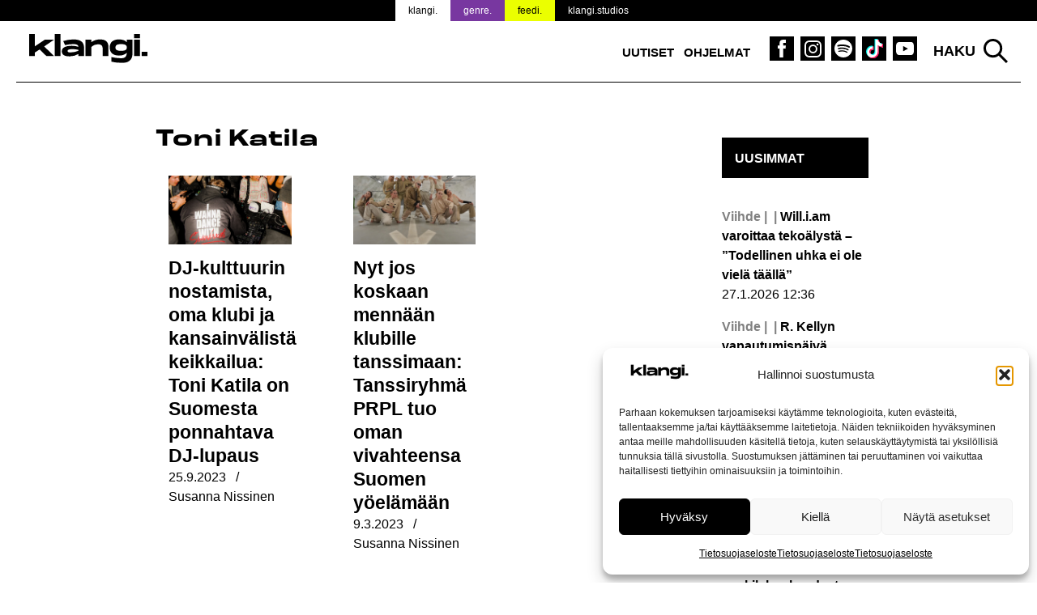

--- FILE ---
content_type: text/html; charset=UTF-8
request_url: https://www.klangi.fi/avainsana/toni-katila/
body_size: 13463
content:
<!doctype html>
<html lang="fi" prefix="og: https://ogp.me/ns#">
<head>
<script defer data-domain="klangi.fi" src="https://plausible.io/js/script.hash.outbound-links.pageview-props.tagged-events.js"></script>
<script>window.plausible = window.plausible || function() { (window.plausible.q = window.plausible.q || []).push(arguments) }</script>
	<meta charset="UTF-8">
	<meta name="viewport" content="width=device-width, initial-scale=1">
	<link rel="profile" href="https://gmpg.org/xfn/11">

	<link rel="apple-touch-icon" sizes="180x180" href="/apple-touch-icon.png?v=2">
  <link rel="icon" type="image/png" sizes="32x32" href="/favicon-32x32.png?v=2">
  <link rel="icon" type="image/png" sizes="16x16" href="/favicon-16x16.png?v=2">
  <link rel="manifest" href="/site.webmanifest">
  <meta name="msapplication-TileColor" content="#000000">
  <meta name="theme-color" content="#ffffff">

	
<!-- Search Engine Optimization by Rank Math PRO - https://rankmath.com/ -->
<title>Toni Katila</title>
<meta name="robots" content="follow, noindex"/>
<meta property="og:locale" content="fi_FI" />
<meta property="og:type" content="article" />
<meta property="og:title" content="Toni Katila" />
<meta property="og:url" content="https://www.klangi.fi/avainsana/toni-katila/" />
<meta property="og:site_name" content="Klangi" />
<meta property="article:publisher" content="https://www.facebook.com/klangimedia" />
<meta property="og:image" content="https://www.klangi.fi/wp-content/uploads/2024/11/Klangi-logo-1200x630px.jpg" />
<meta property="og:image:secure_url" content="https://www.klangi.fi/wp-content/uploads/2024/11/Klangi-logo-1200x630px.jpg" />
<meta property="og:image:width" content="1200" />
<meta property="og:image:height" content="630" />
<meta property="og:image:type" content="image/jpeg" />
<meta name="twitter:card" content="summary_large_image" />
<meta name="twitter:title" content="Toni Katila" />
<meta name="twitter:site" content="@klangimedia" />
<meta name="twitter:image" content="https://www.klangi.fi/wp-content/uploads/2024/11/Klangi-logo-1200x630px.jpg" />
<meta name="twitter:label1" content="Artikkelit" />
<meta name="twitter:data1" content="2" />
<script type="application/ld+json" class="rank-math-schema-pro">{"@context":"https://schema.org","@graph":[{"@type":"Place","@id":"https://www.klangi.fi/#place","address":{"@type":"PostalAddress","streetAddress":"Sturenkatu 16","addressLocality":"Helsinki","addressRegion":"Uusimaa","postalCode":"00510","addressCountry":"FI"}},{"@type":"NewsMediaOrganization","@id":"https://www.klangi.fi/#organization","name":"Klangi","url":"https://www.klangi.fi","sameAs":["https://www.facebook.com/klangimedia","https://twitter.com/klangimedia","https://www.instagram.com/klangimedia","https://www.tiktok.com/@klangi","https://www.youtube.com/@klangi-"],"email":"info@klangi.fi","address":{"@type":"PostalAddress","streetAddress":"Sturenkatu 16","addressLocality":"Helsinki","addressRegion":"Uusimaa","postalCode":"00510","addressCountry":"FI"},"logo":{"@type":"ImageObject","@id":"https://www.klangi.fi/#logo","url":"https://www.klangi.fi/wp-content/uploads/2024/11/Klangi-logo-1000x1000px.jpg","contentUrl":"https://www.klangi.fi/wp-content/uploads/2024/11/Klangi-logo-1000x1000px.jpg","caption":"Klangi","inLanguage":"fi","width":"1000","height":"1000"},"description":"Musiikkiuutiset Suomesta ja maailmalta \u2013 Suomen suurin musiikkimedia Klangi tarjoaa ajankohtaiset uutiset artisteista, albumeista ja ilmi\u00f6ist\u00e4.","legalName":"Klangi Oy","location":{"@id":"https://www.klangi.fi/#place"}},{"@type":"WebSite","@id":"https://www.klangi.fi/#website","url":"https://www.klangi.fi","name":"Klangi","alternateName":"Klangi","publisher":{"@id":"https://www.klangi.fi/#organization"},"inLanguage":"fi"},{"@type":"BreadcrumbList","@id":"https://www.klangi.fi/avainsana/toni-katila/#breadcrumb","itemListElement":[{"@type":"ListItem","position":"1","item":{"@id":"https://www.klangi.fi","name":"Etusivu"}},{"@type":"ListItem","position":"2","item":{"@id":"https://www.klangi.fi/avainsana/toni-katila/","name":"Toni Katila"}}]},{"@type":"CollectionPage","@id":"https://www.klangi.fi/avainsana/toni-katila/#webpage","url":"https://www.klangi.fi/avainsana/toni-katila/","name":"Toni Katila","isPartOf":{"@id":"https://www.klangi.fi/#website"},"inLanguage":"fi","breadcrumb":{"@id":"https://www.klangi.fi/avainsana/toni-katila/#breadcrumb"}}]}</script>
<!-- /Rank Math WordPress SEO plugin -->

<link rel='dns-prefetch' href='//fonts.googleapis.com' />
<link rel="alternate" type="application/rss+xml" title="Klangi &raquo; syöte" href="https://www.klangi.fi/feed/" />
<link rel="alternate" type="application/rss+xml" title="Klangi &raquo; kommenttien syöte" href="https://www.klangi.fi/comments/feed/" />
<link rel="alternate" type="application/rss+xml" title="Klangi &raquo; Toni Katila avainsanan RSS-syöte" href="https://www.klangi.fi/avainsana/toni-katila/feed/" />
<style id='wp-img-auto-sizes-contain-inline-css' type='text/css'>
img:is([sizes=auto i],[sizes^="auto," i]){contain-intrinsic-size:3000px 1500px}
/*# sourceURL=wp-img-auto-sizes-contain-inline-css */
</style>

<style id='wp-emoji-styles-inline-css' type='text/css'>

	img.wp-smiley, img.emoji {
		display: inline !important;
		border: none !important;
		box-shadow: none !important;
		height: 1em !important;
		width: 1em !important;
		margin: 0 0.07em !important;
		vertical-align: -0.1em !important;
		background: none !important;
		padding: 0 !important;
	}
/*# sourceURL=wp-emoji-styles-inline-css */
</style>
<link rel='stylesheet' id='lbwps-styles-photoswipe5-main-css' href='https://www.klangi.fi/wp-content/plugins/lightbox-photoswipe/assets/ps5/styles/main.css?ver=5.8.2' type='text/css' media='all' />
<link rel='stylesheet' id='cmplz-general-css' href='https://www.klangi.fi/wp-content/plugins/complianz-gdpr/assets/css/cookieblocker.min.css?ver=1765962629' type='text/css' media='all' />
<link rel='stylesheet' id='klangi-theme-fonts-css' href='https://www.klangi.fi/wp-content/themes/klangi-theme-2018/fonts.css?ver=1.0.0' type='text/css' media='all' />
<link data-service="google-fonts" data-category="marketing" rel='stylesheet' id='klangi-theme-gfonts-css' data-href='https://fonts.googleapis.com/css2?family=Epilogue%3Aital%2Cwght%400%2C400%3B0%2C500%3B0%2C700%3B1%2C400%3B1%2C500%3B1%2C700&#038;display=swap&#038;ver=1.0.0' type='text/css' media='all' />
<link rel='stylesheet' id='dashicons-css' href='https://www.klangi.fi/wp-includes/css/dashicons.min.css?ver=2e9fa024068ea4d1c23e4e2eb28a15b6' type='text/css' media='all' />
<link rel='stylesheet' id='klangi-theme-2018-style-css' href='https://www.klangi.fi/wp-content/themes/klangi-theme-2018/style.css?ver=1.4.10.1747834787' type='text/css' media='all' />
<script type="text/javascript" defer data-domain='klangi.fi' data-api='https://www.klangi.fi/wp-json/ff78a1/v1/c268/b655a282' data-cfasync='false' event-author='Susanna Nissinen' event-category="Musiikki" event-category="Uutiset" event-post_tag="Cledos" event-post_tag="HAIVAI B" event-post_tag="SomBadi" event-post_tag="TheoFuego" event-post_tag="Toni Katila" event-user_logged_in='no' src="//www.klangi.fi/wp-content/uploads/f4ce36e897/538c93e4.js?ver=1769448490" id="plausible"></script>
<script type="text/javascript" id="plausible-analytics-js-after">
/* <![CDATA[ */
window.plausible = window.plausible || function() { (window.plausible.q = window.plausible.q || []).push(arguments) }
//# sourceURL=plausible-analytics-js-after
/* ]]> */
</script>
<script type="text/javascript" src="https://www.klangi.fi/wp-includes/js/jquery/jquery.min.js?ver=3.7.1" id="jquery-core-js"></script>
<link rel="https://api.w.org/" href="https://www.klangi.fi/wp-json/" /><link rel="alternate" title="JSON" type="application/json" href="https://www.klangi.fi/wp-json/wp/v2/tags/4268" /><link rel="EditURI" type="application/rsd+xml" title="RSD" href="https://www.klangi.fi/xmlrpc.php?rsd" />
			<style>.cmplz-hidden {
					display: none !important;
				}</style>			<script data-adfscript="adx.adform.net/adx/?mid=883116"></script>
		<script src="//s1.adform.net/banners/scripts/adx.js" async defer></script>
		<script data-adfscript="adx.adform.net/adx/?mid=883117"></script>
		<script src="//s1.adform.net/banners/scripts/adx.js" async defer></script>
		<script data-adfscript="adx.adform.net/adx/?mid=883124"></script>
		<script src="//s1.adform.net/banners/scripts/adx.js" async defer></script>
		<script data-adfscript="adx.adform.net/adx/?mid=883118"></script>
		<script src="//s1.adform.net/banners/scripts/adx.js" async defer></script>
		<script data-adfscript="adx.adform.net/adx/?mid=883126"></script>
		<script src="//s1.adform.net/banners/scripts/adx.js" async defer></script>
		<script type="text/javascript" src="https://nostemedia.mainroll.com/a/klangi.js"></script>

    <script async src="https://pagead2.googlesyndication.com/pagead/js/adsbygoogle.js?client=ca-pub-5690870256718903" crossorigin="anonymous"></script>

	<style id='global-styles-inline-css' type='text/css'>
:root{--wp--preset--aspect-ratio--square: 1;--wp--preset--aspect-ratio--4-3: 4/3;--wp--preset--aspect-ratio--3-4: 3/4;--wp--preset--aspect-ratio--3-2: 3/2;--wp--preset--aspect-ratio--2-3: 2/3;--wp--preset--aspect-ratio--16-9: 16/9;--wp--preset--aspect-ratio--9-16: 9/16;--wp--preset--color--black: #000000;--wp--preset--color--cyan-bluish-gray: #abb8c3;--wp--preset--color--white: #ffffff;--wp--preset--color--pale-pink: #f78da7;--wp--preset--color--vivid-red: #cf2e2e;--wp--preset--color--luminous-vivid-orange: #ff6900;--wp--preset--color--luminous-vivid-amber: #fcb900;--wp--preset--color--light-green-cyan: #7bdcb5;--wp--preset--color--vivid-green-cyan: #00d084;--wp--preset--color--pale-cyan-blue: #8ed1fc;--wp--preset--color--vivid-cyan-blue: #0693e3;--wp--preset--color--vivid-purple: #9b51e0;--wp--preset--gradient--vivid-cyan-blue-to-vivid-purple: linear-gradient(135deg,rgb(6,147,227) 0%,rgb(155,81,224) 100%);--wp--preset--gradient--light-green-cyan-to-vivid-green-cyan: linear-gradient(135deg,rgb(122,220,180) 0%,rgb(0,208,130) 100%);--wp--preset--gradient--luminous-vivid-amber-to-luminous-vivid-orange: linear-gradient(135deg,rgb(252,185,0) 0%,rgb(255,105,0) 100%);--wp--preset--gradient--luminous-vivid-orange-to-vivid-red: linear-gradient(135deg,rgb(255,105,0) 0%,rgb(207,46,46) 100%);--wp--preset--gradient--very-light-gray-to-cyan-bluish-gray: linear-gradient(135deg,rgb(238,238,238) 0%,rgb(169,184,195) 100%);--wp--preset--gradient--cool-to-warm-spectrum: linear-gradient(135deg,rgb(74,234,220) 0%,rgb(151,120,209) 20%,rgb(207,42,186) 40%,rgb(238,44,130) 60%,rgb(251,105,98) 80%,rgb(254,248,76) 100%);--wp--preset--gradient--blush-light-purple: linear-gradient(135deg,rgb(255,206,236) 0%,rgb(152,150,240) 100%);--wp--preset--gradient--blush-bordeaux: linear-gradient(135deg,rgb(254,205,165) 0%,rgb(254,45,45) 50%,rgb(107,0,62) 100%);--wp--preset--gradient--luminous-dusk: linear-gradient(135deg,rgb(255,203,112) 0%,rgb(199,81,192) 50%,rgb(65,88,208) 100%);--wp--preset--gradient--pale-ocean: linear-gradient(135deg,rgb(255,245,203) 0%,rgb(182,227,212) 50%,rgb(51,167,181) 100%);--wp--preset--gradient--electric-grass: linear-gradient(135deg,rgb(202,248,128) 0%,rgb(113,206,126) 100%);--wp--preset--gradient--midnight: linear-gradient(135deg,rgb(2,3,129) 0%,rgb(40,116,252) 100%);--wp--preset--font-size--small: 13px;--wp--preset--font-size--medium: 20px;--wp--preset--font-size--large: 36px;--wp--preset--font-size--x-large: 42px;--wp--preset--spacing--20: 0.44rem;--wp--preset--spacing--30: 0.67rem;--wp--preset--spacing--40: 1rem;--wp--preset--spacing--50: 1.5rem;--wp--preset--spacing--60: 2.25rem;--wp--preset--spacing--70: 3.38rem;--wp--preset--spacing--80: 5.06rem;--wp--preset--shadow--natural: 6px 6px 9px rgba(0, 0, 0, 0.2);--wp--preset--shadow--deep: 12px 12px 50px rgba(0, 0, 0, 0.4);--wp--preset--shadow--sharp: 6px 6px 0px rgba(0, 0, 0, 0.2);--wp--preset--shadow--outlined: 6px 6px 0px -3px rgb(255, 255, 255), 6px 6px rgb(0, 0, 0);--wp--preset--shadow--crisp: 6px 6px 0px rgb(0, 0, 0);}:where(.is-layout-flex){gap: 0.5em;}:where(.is-layout-grid){gap: 0.5em;}body .is-layout-flex{display: flex;}.is-layout-flex{flex-wrap: wrap;align-items: center;}.is-layout-flex > :is(*, div){margin: 0;}body .is-layout-grid{display: grid;}.is-layout-grid > :is(*, div){margin: 0;}:where(.wp-block-columns.is-layout-flex){gap: 2em;}:where(.wp-block-columns.is-layout-grid){gap: 2em;}:where(.wp-block-post-template.is-layout-flex){gap: 1.25em;}:where(.wp-block-post-template.is-layout-grid){gap: 1.25em;}.has-black-color{color: var(--wp--preset--color--black) !important;}.has-cyan-bluish-gray-color{color: var(--wp--preset--color--cyan-bluish-gray) !important;}.has-white-color{color: var(--wp--preset--color--white) !important;}.has-pale-pink-color{color: var(--wp--preset--color--pale-pink) !important;}.has-vivid-red-color{color: var(--wp--preset--color--vivid-red) !important;}.has-luminous-vivid-orange-color{color: var(--wp--preset--color--luminous-vivid-orange) !important;}.has-luminous-vivid-amber-color{color: var(--wp--preset--color--luminous-vivid-amber) !important;}.has-light-green-cyan-color{color: var(--wp--preset--color--light-green-cyan) !important;}.has-vivid-green-cyan-color{color: var(--wp--preset--color--vivid-green-cyan) !important;}.has-pale-cyan-blue-color{color: var(--wp--preset--color--pale-cyan-blue) !important;}.has-vivid-cyan-blue-color{color: var(--wp--preset--color--vivid-cyan-blue) !important;}.has-vivid-purple-color{color: var(--wp--preset--color--vivid-purple) !important;}.has-black-background-color{background-color: var(--wp--preset--color--black) !important;}.has-cyan-bluish-gray-background-color{background-color: var(--wp--preset--color--cyan-bluish-gray) !important;}.has-white-background-color{background-color: var(--wp--preset--color--white) !important;}.has-pale-pink-background-color{background-color: var(--wp--preset--color--pale-pink) !important;}.has-vivid-red-background-color{background-color: var(--wp--preset--color--vivid-red) !important;}.has-luminous-vivid-orange-background-color{background-color: var(--wp--preset--color--luminous-vivid-orange) !important;}.has-luminous-vivid-amber-background-color{background-color: var(--wp--preset--color--luminous-vivid-amber) !important;}.has-light-green-cyan-background-color{background-color: var(--wp--preset--color--light-green-cyan) !important;}.has-vivid-green-cyan-background-color{background-color: var(--wp--preset--color--vivid-green-cyan) !important;}.has-pale-cyan-blue-background-color{background-color: var(--wp--preset--color--pale-cyan-blue) !important;}.has-vivid-cyan-blue-background-color{background-color: var(--wp--preset--color--vivid-cyan-blue) !important;}.has-vivid-purple-background-color{background-color: var(--wp--preset--color--vivid-purple) !important;}.has-black-border-color{border-color: var(--wp--preset--color--black) !important;}.has-cyan-bluish-gray-border-color{border-color: var(--wp--preset--color--cyan-bluish-gray) !important;}.has-white-border-color{border-color: var(--wp--preset--color--white) !important;}.has-pale-pink-border-color{border-color: var(--wp--preset--color--pale-pink) !important;}.has-vivid-red-border-color{border-color: var(--wp--preset--color--vivid-red) !important;}.has-luminous-vivid-orange-border-color{border-color: var(--wp--preset--color--luminous-vivid-orange) !important;}.has-luminous-vivid-amber-border-color{border-color: var(--wp--preset--color--luminous-vivid-amber) !important;}.has-light-green-cyan-border-color{border-color: var(--wp--preset--color--light-green-cyan) !important;}.has-vivid-green-cyan-border-color{border-color: var(--wp--preset--color--vivid-green-cyan) !important;}.has-pale-cyan-blue-border-color{border-color: var(--wp--preset--color--pale-cyan-blue) !important;}.has-vivid-cyan-blue-border-color{border-color: var(--wp--preset--color--vivid-cyan-blue) !important;}.has-vivid-purple-border-color{border-color: var(--wp--preset--color--vivid-purple) !important;}.has-vivid-cyan-blue-to-vivid-purple-gradient-background{background: var(--wp--preset--gradient--vivid-cyan-blue-to-vivid-purple) !important;}.has-light-green-cyan-to-vivid-green-cyan-gradient-background{background: var(--wp--preset--gradient--light-green-cyan-to-vivid-green-cyan) !important;}.has-luminous-vivid-amber-to-luminous-vivid-orange-gradient-background{background: var(--wp--preset--gradient--luminous-vivid-amber-to-luminous-vivid-orange) !important;}.has-luminous-vivid-orange-to-vivid-red-gradient-background{background: var(--wp--preset--gradient--luminous-vivid-orange-to-vivid-red) !important;}.has-very-light-gray-to-cyan-bluish-gray-gradient-background{background: var(--wp--preset--gradient--very-light-gray-to-cyan-bluish-gray) !important;}.has-cool-to-warm-spectrum-gradient-background{background: var(--wp--preset--gradient--cool-to-warm-spectrum) !important;}.has-blush-light-purple-gradient-background{background: var(--wp--preset--gradient--blush-light-purple) !important;}.has-blush-bordeaux-gradient-background{background: var(--wp--preset--gradient--blush-bordeaux) !important;}.has-luminous-dusk-gradient-background{background: var(--wp--preset--gradient--luminous-dusk) !important;}.has-pale-ocean-gradient-background{background: var(--wp--preset--gradient--pale-ocean) !important;}.has-electric-grass-gradient-background{background: var(--wp--preset--gradient--electric-grass) !important;}.has-midnight-gradient-background{background: var(--wp--preset--gradient--midnight) !important;}.has-small-font-size{font-size: var(--wp--preset--font-size--small) !important;}.has-medium-font-size{font-size: var(--wp--preset--font-size--medium) !important;}.has-large-font-size{font-size: var(--wp--preset--font-size--large) !important;}.has-x-large-font-size{font-size: var(--wp--preset--font-size--x-large) !important;}
/*# sourceURL=global-styles-inline-css */
</style>
</head>

<body data-rsssl=1 data-cmplz=1 class="archive tag tag-toni-katila tag-4268 wp-theme-klangi-theme-2018 has-takeover hfeed" style="background-color: #ffffff;background-attachment: fixed; background-size: cover;">

<div id="page" class="site">
	<a class="skip-link screen-reader-text" href="#content">Siirry sisältöön</a>

  <div class="site-top">

    <header id="masthead" class="site-header">
      <div class="wrap">
        <div class="site-branding">
                      <p class="site-title"><a href="https://www.klangi.fi/" rel="home"><img src="https://www.klangi.fi/wp-content/themes/klangi-theme-2018/img/klangi-21-logo.svg" width="146" height="37" alt="Klangi"></a></p>
                  </div><!-- .site-branding -->

        <nav id="site-navigation" class="main-navigation">
          <button class="menu-toggle" aria-controls="primary-menu" aria-expanded="false">
            <span class="toggle-gfx">
              <span class="lt"></span>
              <span class="lm"></span>
              <span class="lb"></span>
            </span>
            <span class="screen-reader-text">Valikko</span>
          </button>
          <div class="menu-top-container"><ul id="primary-menu" class="menu"><li id="menu-item-69490" class="menu-item menu-item-type-taxonomy menu-item-object-category menu-item-69490"><a href="https://www.klangi.fi/kategoria/uutiset/">Uutiset</a></li>
<li id="menu-item-60152" class="menu-item menu-item-type-custom menu-item-object-custom menu-item-60152"><a href="https://www.klangi.fi/ohjelmat/">Ohjelmat</a></li>
<li id="menu-item-155" class="icon fb menu-item menu-item-type-custom menu-item-object-custom menu-item-155"><a target="_blank" href="https://www.facebook.com/klangimedia" title="Klangi Facebook"><span class="screen-reader-text">Klangi Facebook</span></a></li>
<li id="menu-item-154" class="icon ig menu-item menu-item-type-custom menu-item-object-custom menu-item-154"><a target="_blank" href="https://www.instagram.com/klangimedia" title="Klangi Instagram"><span class="screen-reader-text">Klangi Instagram</span></a></li>
<li id="menu-item-29070" class="icon sp menu-item menu-item-type-custom menu-item-object-custom menu-item-29070"><a target="_blank" href="https://open.spotify.com/user/v8ttbdzr6b5xhas5q4cn6li2a?si=PITxFonbSuCgP5Btlr3H8w" title="Klangi Spotify"><span class="screen-reader-text">Klangi Spotify</span></a></li>
<li id="menu-item-33119" class="icon tt menu-item menu-item-type-custom menu-item-object-custom menu-item-33119"><a href="https://www.tiktok.com/@klangi" title="Klangi TikTok"><span class="screen-reader-text">Klangi TikTok</span></a></li>
<li id="menu-item-29068" class="icon yt menu-item menu-item-type-custom menu-item-object-custom menu-item-29068"><a target="_blank" href="https://www.youtube.com/channel/UCyd8zrlWGcz7Nd0G5cgtyXg?sub_confirmation=1" title="Klangi YouTube"><span class="screen-reader-text">Klangi YouTube</span></a></li>
</ul></div>        </nav><!-- #site-navigation -->

        <div class="top-search">
          <button class="search-toggle">Haku</button>
          <div id="search-pane">
            <form role="search" method="get" class="search-form" action="https://www.klangi.fi/">
				<label>
					<span class="screen-reader-text">Haku:</span>
					<input type="search" class="search-field" placeholder="Haku &hellip;" value="" name="s" />
				</label>
				<input type="submit" class="search-submit" value="Hae" />
			<input type="hidden" name="search_source" value="https://www.klangi.fi/avainsana/toni-katila/" /></form>            <div class="quick-results">
            </div>
          </div>
        </div>
      </div>
      <div class="site-banner">
  <div class="wrap">
    <ul>
      <li class="klangi"><a href="https://www.klangi.fi">klangi.</a></li>
      <li class="genre"><a href="https://genre.fi/">genre.</a></li>
      <li class="feedi"><a href="https://www.feedi.fi/">feedi.</a></li>
      <li class="klangistudios"><a href="https://www.klangistudios.fi/">klangi.studios</a></li>
    </ul>
  </div>
</div>
    </header><!-- #masthead -->

  </div>

		<div class="wrap">
		<div class="banner">
  </div>
	</div>

  
	<div id="content" class="site-content wrap grid grid-3-1 pad">

	<div id="primary" class="content-area">
		<main id="main" class="site-main">

		
			<header class="page-header">
				<h1 class="page-title">Toni Katila</h1>			</header><!-- .page-header -->

      
			<div class="grid grid-3 pad">
        <article class="flex column">
  <a href="https://www.klangi.fi/uutiset/musiikki/dj-kulttuurin-nostamista-oma-klubi-ja-kansainvalista-keikkailua-toni-katila-on-suomesta-ponnahtava-dj-lupaus/" title="DJ-kulttuurin nostamista, oma klubi ja kansainvälistä keikkailua: Toni Katila on Suomesta ponnahtava DJ-lupaus">
    <div class="image-text">
      <div class="heading">
                  <h2>DJ-kulttuurin nostamista, oma klubi ja kansainvälistä keikkailua: Toni Katila on Suomesta ponnahtava DJ-lupaus</h2>
                      </div>
      <div class="thumb">
        <div>
          <img width="638" height="359" src="https://www.klangi.fi/wp-content/uploads/2023/09/I-Wanna-Dance-With-SomBadi-2023-Klangi-638x359.jpg" class="attachment-article-large-landscape size-article-large-landscape wp-post-image" alt="" decoding="async" />        </div>
      </div>
    </div>
  </a>
  <p class="meta">
    <span class="post-date"><span class="screen-reader-text">Julkaistu:  </span><time class="entry-date published" datetime="2023-09-25T09:00:34+03:00">25.9.2023</time><time class="updated" datetime="2023-09-25T10:07:16+03:00">25.9.2023</time></span> / <span class="post-author"><span class="screen-reader-text">Kirjoittanut: </span>Susanna Nissinen</span>  </p>
</article>
<article class="flex column">
  <a href="https://www.klangi.fi/uutiset/musiikki/nyt-jos-koskaan-mennaan-klubille-tanssimaan-tanssiryhma-prpl-tuo-oman-vivahteensa-suomen-yoelamaan/" title="Nyt jos koskaan mennään klubille tanssimaan: Tanssiryhmä PRPL tuo oman vivahteensa Suomen yöelämään">
    <div class="image-text">
      <div class="heading">
                  <h2>Nyt jos koskaan mennään klubille tanssimaan: Tanssiryhmä PRPL tuo oman vivahteensa Suomen yöelämään</h2>
                      </div>
      <div class="thumb">
        <div>
          <img width="638" height="359" src="https://www.klangi.fi/wp-content/uploads/2023/03/artikkelikoko-638x359.png" class="attachment-article-large-landscape size-article-large-landscape wp-post-image" alt="" decoding="async" loading="lazy" />        </div>
      </div>
    </div>
  </a>
  <p class="meta">
    <span class="post-date"><span class="screen-reader-text">Julkaistu:  </span><time class="entry-date published" datetime="2023-03-09T10:42:02+02:00">9.3.2023</time><time class="updated" datetime="2023-04-06T00:25:33+03:00">6.4.2023</time></span> / <span class="post-author"><span class="screen-reader-text">Kirjoittanut: </span>Susanna Nissinen</span>  </p>
</article>

			</div>

      
		</main><!-- #main -->
	</div><!-- #primary -->


<aside id="secondary" class="widget-area">
  
  <section class="widget recent-posts">
          <h2 class="widget-title">Uusimmat</h2>
        <ul>
                      <li>
          <a href="https://www.klangi.fi/uutiset/will-i-am-varoittaa-tekoalysta-todellinen-uhka-ei-ole-viela-taalla/" title="Will.i.am varoittaa tekoälystä – &#8221;Todellinen uhka ei ole vielä täällä&#8221;">
            <h3><span class="category-tag">Viihde | </span> Will.i.am varoittaa tekoälystä – &#8221;Todellinen uhka ei ole vielä täällä&#8221;</h3>
            <p class="post-date">27.1.2026 12:36</p>
            <p class="screen-reader-text"><button>Lue lisää: Will.i.am varoittaa tekoälystä – &#8221;Todellinen uhka ei ole vielä täällä&#8221;</button></p>
          </a>
        </li>

                      <li>
          <a href="https://www.klangi.fi/uutiset/r-kellyn-vapautumispaiva-haamottaa-kaukana/" title="R. Kellyn vapautumispäivä selvillä – edessä lähes 20 vuotta vankilassa">
            <h3><span class="category-tag">Viihde | </span> R. Kellyn vapautumispäivä selvillä – edessä lähes 20 vuotta vankilassa</h3>
            <p class="post-date">27.1.2026 11:53</p>
            <p class="screen-reader-text"><button>Lue lisää: R. Kellyn vapautumispäivä selvillä – edessä lähes 20 vuotta vankilassa</button></p>
          </a>
        </li>

                      <li>
          <a href="https://www.klangi.fi/uutiset/vivian-kirjeita-vol-2-ep/" title="Vivian palaa kirjeiden äärelle – uusi EP syventää rakkauden ja menetyksen teemoja">
            <h3><span class="category-tag">Musiikki | </span> Vivian palaa kirjeiden äärelle – uusi EP syventää rakkauden ja menetyksen teemoja</h3>
            <p class="post-date">26.1.2026 14:06</p>
            <p class="screen-reader-text"><button>Lue lisää: Vivian palaa kirjeiden äärelle – uusi EP syventää rakkauden ja menetyksen teemoja</button></p>
          </a>
        </li>

                      <li>
          <a href="https://www.klangi.fi/uutiset/asap-rocky-vankilakuukausi-ruotsissa/" title="A$AP Rocky kertoo vankilakuukaudestaan Ruotsissa – vessaan piti pyytää lupa">
            <h3><span class="category-tag">Viihde | </span> A$AP Rocky kertoo vankilakuukaudestaan Ruotsissa – vessaan piti pyytää lupa</h3>
            <p class="post-date">26.1.2026 10:47</p>
            <p class="screen-reader-text"><button>Lue lisää: A$AP Rocky kertoo vankilakuukaudestaan Ruotsissa – vessaan piti pyytää lupa</button></p>
          </a>
        </li>

                      <li>
          <a href="https://www.klangi.fi/uutiset/denzel-curry-perusti-the-scythe-kollektiivin/" title="Denzel Curry perusti uuden kollektiivin – mukana A$AP Ferg ja muita tuttuja nimiä">
            <h3><span class="category-tag">Musiikki | </span> Denzel Curry perusti uuden kollektiivin – mukana A$AP Ferg ja muita tuttuja nimiä</h3>
            <p class="post-date">24.1.2026 09:00</p>
            <p class="screen-reader-text"><button>Lue lisää: Denzel Curry perusti uuden kollektiivin – mukana A$AP Ferg ja muita tuttuja nimiä</button></p>
          </a>
        </li>

                      <li>
          <a href="https://www.klangi.fi/uutiset/dmx-tarinasta-uusi-podcast-50-cent-tuottaja/" title="DMX:n tarina saa oman podcastin – 50 Cent mukana tuottajana">
            <h3><span class="category-tag">Viihde | </span> DMX:n tarina saa oman podcastin – 50 Cent mukana tuottajana</h3>
            <p class="post-date">24.1.2026 08:01</p>
            <p class="screen-reader-text"><button>Lue lisää: DMX:n tarina saa oman podcastin – 50 Cent mukana tuottajana</button></p>
          </a>
        </li>

                      <li>
          <a href="https://www.klangi.fi/uutiset/raimssi-vaihdokas-albumi/" title="Raimssi julkaisi ensimmäisen albuminsa 18 vuoteen – “Tulin takaisin, en vain piipahtamaan”">
            <h3><span class="category-tag">Musiikki | </span> Raimssi julkaisi ensimmäisen albuminsa 18 vuoteen – “Tulin takaisin, en vain piipahtamaan”</h3>
            <p class="post-date">23.1.2026 10:46</p>
            <p class="screen-reader-text"><button>Lue lisää: Raimssi julkaisi ensimmäisen albuminsa 18 vuoteen – “Tulin takaisin, en vain piipahtamaan”</button></p>
          </a>
        </li>

                      <li>
          <a href="https://www.klangi.fi/uutiset/ares-julkaisi-odotetun-albuminsa-aris/" title="Ares julkaisi odotetun albuminsa – yksi yhteistyö herättää huomiota">
            <h3><span class="category-tag">Musiikki | </span> Ares julkaisi odotetun albuminsa – yksi yhteistyö herättää huomiota</h3>
            <p class="post-date">23.1.2026 09:13</p>
            <p class="screen-reader-text"><button>Lue lisää: Ares julkaisi odotetun albuminsa – yksi yhteistyö herättää huomiota</button></p>
          </a>
        </li>

                      <li>
          <a href="https://www.klangi.fi/uutiset/victor-nordis-ja-villegalle-carolina-herrera/" title="”Uudenlaista tanssimusan skeneä Suomeen” – Victor Nordis julkaisi singlen VilleGallen kanssa">
            <h3><span class="category-tag">Musiikki | </span> ”Uudenlaista tanssimusan skeneä Suomeen” – Victor Nordis julkaisi singlen VilleGallen kanssa</h3>
            <p class="post-date">23.1.2026 08:23</p>
            <p class="screen-reader-text"><button>Lue lisää: ”Uudenlaista tanssimusan skeneä Suomeen” – Victor Nordis julkaisi singlen VilleGallen kanssa</button></p>
          </a>
        </li>

                      <li>
          <a href="https://www.klangi.fi/uutiset/umk26-kiki-rakkaudenkipee/" title="&#8221;UMK on mun onnistunein manifestointi&#8221; – Kiki avaa tietään kilpailuun">
            <h3><span class="category-tag">Musiikki | </span> &#8221;UMK on mun onnistunein manifestointi&#8221; – Kiki avaa tietään kilpailuun</h3>
            <p class="post-date">23.1.2026 00:00</p>
            <p class="screen-reader-text"><button>Lue lisää: &#8221;UMK on mun onnistunein manifestointi&#8221; – Kiki avaa tietään kilpailuun</button></p>
          </a>
        </li>

      
          </ul>
  </section>

<section id="text-3" class="widget widget_text">			<div class="textwidget"></div>
		</section><section id="custom_html-2" class="widget_text widget widget_custom_html"><h2 class="widget-title">Klangin soittolista</h2><div class="textwidget custom-html-widget"><div class="cmplz-placeholder-parent"><iframe data-placeholder-image="https://www.klangi.fi/wp-content/plugins/complianz-gdpr/assets/images/placeholders/spotify-minimal.jpg" data-category="marketing" data-service="spotify" class="cmplz-placeholder-element cmplz-iframe cmplz-iframe-styles cmplz-no-video " data-cmplz-target="src" data-src-cmplz="https://open.spotify.com/embed/playlist/5f0DgVCIBkwcxGgdl3q53a"  src="about:blank"  width="300" height="380" frameborder="0" allowtransparency="true" allow="encrypted-media"></iframe></div></div></section>  <div class="banners">
    <div class="banner">
  </div>
<div class="banner">
  </div>
  </div>
</aside><!-- #secondary -->

	</div><!-- #content -->

	        <div class="wrap">
      <div class="banner">
  </div>
    </div>
    
  
	<footer id="colophon" class="site-footer">
    <div class="wrap">
        		<div class="site-info">
        <div class="logo">
          <img src="https://www.klangi.fi/wp-content/themes/klangi-theme-2018/img/klangi-21-logo-white.svg" width="192" height="48" alt="Klangi" class="logo">
          <p></p>
        </div>
				<div class="footer-menu">
          <div class="menu-footer-container"><ul id="footer-menu" class="menu"><li id="menu-item-78972" class="menu-item menu-item-type-post_type menu-item-object-page menu-item-78972"><a href="https://www.klangi.fi/artistille/">Artistille</a></li>
<li id="menu-item-77622" class="menu-item menu-item-type-post_type menu-item-object-page menu-item-77622"><a href="https://www.klangi.fi/klangin-mediamyynti-mainostajille/">Mainostajille</a></li>
<li id="menu-item-78971" class="menu-item menu-item-type-post_type menu-item-object-page menu-item-78971"><a href="https://www.klangi.fi/klangi-suomalainen-musiikkimedia/">Tietoa meistä</a></li>
<li id="menu-item-33111" class="menu-item menu-item-type-post_type menu-item-object-page menu-item-33111"><a href="https://www.klangi.fi/yhteystiedot/">Yhteystiedot</a></li>
</ul></div>				</div>
				<div class="some">
          <div class="menu-some-container"><ul id="some-menu" class="menu"><li id="menu-item-51" class="icon fb menu-item menu-item-type-custom menu-item-object-custom menu-item-51"><a target="_blank" href="https://www.facebook.com/klangimedia" title="Klangi Facebook"><span class="screen-reader-text">Klangi Facebook</span></a></li>
<li id="menu-item-52" class="icon ig menu-item menu-item-type-custom menu-item-object-custom menu-item-52"><a target="_blank" href="https://www.instagram.com/klangimedia" title="Klangi Instagram"><span class="screen-reader-text">Klangi Instagram</span></a></li>
<li id="menu-item-29069" class="icon sp menu-item menu-item-type-custom menu-item-object-custom menu-item-29069"><a target="_blank" href="https://open.spotify.com/user/v8ttbdzr6b5xhas5q4cn6li2a?si=PITxFonbSuCgP5Btlr3H8w" title="Klangi Spotify"><span class="screen-reader-text">Klangi Spotify</span></a></li>
<li id="menu-item-33121" class="icon tt menu-item menu-item-type-custom menu-item-object-custom menu-item-33121"><a href="https://www.tiktok.com/@klangi"><span class="screen-reader-text">Klangi TikTok</span></a></li>
<li id="menu-item-28719" class="icon yt menu-item menu-item-type-custom menu-item-object-custom menu-item-28719"><a target="_blank" href="https://www.youtube.com/channel/UCyd8zrlWGcz7Nd0G5cgtyXg?sub_confirmation=1" title="Klangi Youtube"><span class="screen-reader-text">Klangi YouTube</span></a></li>
</ul></div>				</div>
  		</div><!-- .site-info -->
      <div class="other-info">
        <div class="grid grid-2 pad">
          <div>
            <p style="text-align: left">© 2026 Klangi. All rights reserved.</p>
          </div>
          <div>
            <p style="text-align: right"><a id="cookie-settings" href="#">Evästeasetukset</a> | <a href="https://www.klangi.fi/feed/">RSS</a> | <a href="https://www.klangi.fi/tietosuojaseloste/">Tietosuojaseloste</a></p>
          </div>
      </div>
    </div>
	</footer><!-- #colophon -->
</div><!-- #page -->

<script type="speculationrules">
{"prefetch":[{"source":"document","where":{"and":[{"href_matches":"/*"},{"not":{"href_matches":["/wp-*.php","/wp-admin/*","/wp-content/uploads/*","/wp-content/*","/wp-content/plugins/*","/wp-content/themes/klangi-theme-2018/*","/*\\?(.+)"]}},{"not":{"selector_matches":"a[rel~=\"nofollow\"]"}},{"not":{"selector_matches":".no-prefetch, .no-prefetch a"}}]},"eagerness":"conservative"}]}
</script>

<!-- Consent Management powered by Complianz | GDPR/CCPA Cookie Consent https://wordpress.org/plugins/complianz-gdpr -->
<div id="cmplz-cookiebanner-container"><div class="cmplz-cookiebanner cmplz-hidden banner-1 banneri-a optin cmplz-bottom-right cmplz-categories-type-view-preferences" aria-modal="true" data-nosnippet="true" role="dialog" aria-live="polite" aria-labelledby="cmplz-header-1-optin" aria-describedby="cmplz-message-1-optin">
	<div class="cmplz-header">
		<div class="cmplz-logo"><img width="350" height="100" src="https://www.klangi.fi/wp-content/uploads/2024/12/Klangi-Complianz-logo-350x100.jpg" class="attachment-cmplz_banner_image size-cmplz_banner_image" alt="Klangi" decoding="async" loading="lazy" /></div>
		<div class="cmplz-title" id="cmplz-header-1-optin">Hallinnoi suostumusta</div>
		<div class="cmplz-close" tabindex="0" role="button" aria-label="Sulje dialogi">
			<svg aria-hidden="true" focusable="false" data-prefix="fas" data-icon="times" class="svg-inline--fa fa-times fa-w-11" role="img" xmlns="http://www.w3.org/2000/svg" viewBox="0 0 352 512"><path fill="currentColor" d="M242.72 256l100.07-100.07c12.28-12.28 12.28-32.19 0-44.48l-22.24-22.24c-12.28-12.28-32.19-12.28-44.48 0L176 189.28 75.93 89.21c-12.28-12.28-32.19-12.28-44.48 0L9.21 111.45c-12.28 12.28-12.28 32.19 0 44.48L109.28 256 9.21 356.07c-12.28 12.28-12.28 32.19 0 44.48l22.24 22.24c12.28 12.28 32.2 12.28 44.48 0L176 322.72l100.07 100.07c12.28 12.28 32.2 12.28 44.48 0l22.24-22.24c12.28-12.28 12.28-32.19 0-44.48L242.72 256z"></path></svg>
		</div>
	</div>

	<div class="cmplz-divider cmplz-divider-header"></div>
	<div class="cmplz-body">
		<div class="cmplz-message" id="cmplz-message-1-optin">Parhaan kokemuksen tarjoamiseksi käytämme teknologioita, kuten evästeitä, tallentaaksemme ja/tai käyttääksemme laitetietoja. Näiden tekniikoiden hyväksyminen antaa meille mahdollisuuden käsitellä tietoja, kuten selauskäyttäytymistä tai yksilöllisiä tunnuksia tällä sivustolla. Suostumuksen jättäminen tai peruuttaminen voi vaikuttaa haitallisesti tiettyihin ominaisuuksiin ja toimintoihin.</div>
		<!-- categories start -->
		<div class="cmplz-categories">
			<details class="cmplz-category cmplz-functional" >
				<summary>
						<span class="cmplz-category-header">
							<span class="cmplz-category-title">Toiminnalliset</span>
							<span class='cmplz-always-active'>
								<span class="cmplz-banner-checkbox">
									<input type="checkbox"
										   id="cmplz-functional-optin"
										   data-category="cmplz_functional"
										   class="cmplz-consent-checkbox cmplz-functional"
										   size="40"
										   value="1"/>
									<label class="cmplz-label" for="cmplz-functional-optin"><span class="screen-reader-text">Toiminnalliset</span></label>
								</span>
								Aina aktiivinen							</span>
							<span class="cmplz-icon cmplz-open">
								<svg xmlns="http://www.w3.org/2000/svg" viewBox="0 0 448 512"  height="18" ><path d="M224 416c-8.188 0-16.38-3.125-22.62-9.375l-192-192c-12.5-12.5-12.5-32.75 0-45.25s32.75-12.5 45.25 0L224 338.8l169.4-169.4c12.5-12.5 32.75-12.5 45.25 0s12.5 32.75 0 45.25l-192 192C240.4 412.9 232.2 416 224 416z"/></svg>
							</span>
						</span>
				</summary>
				<div class="cmplz-description">
					<span class="cmplz-description-functional">Tekninen tallennus tai pääsy on ehdottoman välttämätön oikeutettua tarkoitusta varten, joka mahdollistaa tietyn tilaajan tai käyttäjän nimenomaisesti pyytämän palvelun käytön, tai yksinomaan viestinnän välittämiseksi sähköisen viestintäverkon kautta.</span>
				</div>
			</details>

			<details class="cmplz-category cmplz-preferences" >
				<summary>
						<span class="cmplz-category-header">
							<span class="cmplz-category-title">Asetukset</span>
							<span class="cmplz-banner-checkbox">
								<input type="checkbox"
									   id="cmplz-preferences-optin"
									   data-category="cmplz_preferences"
									   class="cmplz-consent-checkbox cmplz-preferences"
									   size="40"
									   value="1"/>
								<label class="cmplz-label" for="cmplz-preferences-optin"><span class="screen-reader-text">Asetukset</span></label>
							</span>
							<span class="cmplz-icon cmplz-open">
								<svg xmlns="http://www.w3.org/2000/svg" viewBox="0 0 448 512"  height="18" ><path d="M224 416c-8.188 0-16.38-3.125-22.62-9.375l-192-192c-12.5-12.5-12.5-32.75 0-45.25s32.75-12.5 45.25 0L224 338.8l169.4-169.4c12.5-12.5 32.75-12.5 45.25 0s12.5 32.75 0 45.25l-192 192C240.4 412.9 232.2 416 224 416z"/></svg>
							</span>
						</span>
				</summary>
				<div class="cmplz-description">
					<span class="cmplz-description-preferences">Tekninen tallennus tai pääsy on tarpeen laillisessa tarkoituksessa sellaisten asetusten tallentamiseen, joita tilaaja tai käyttäjä ei ole pyytänyt.</span>
				</div>
			</details>

			<details class="cmplz-category cmplz-statistics" >
				<summary>
						<span class="cmplz-category-header">
							<span class="cmplz-category-title">Tilastot</span>
							<span class="cmplz-banner-checkbox">
								<input type="checkbox"
									   id="cmplz-statistics-optin"
									   data-category="cmplz_statistics"
									   class="cmplz-consent-checkbox cmplz-statistics"
									   size="40"
									   value="1"/>
								<label class="cmplz-label" for="cmplz-statistics-optin"><span class="screen-reader-text">Tilastot</span></label>
							</span>
							<span class="cmplz-icon cmplz-open">
								<svg xmlns="http://www.w3.org/2000/svg" viewBox="0 0 448 512"  height="18" ><path d="M224 416c-8.188 0-16.38-3.125-22.62-9.375l-192-192c-12.5-12.5-12.5-32.75 0-45.25s32.75-12.5 45.25 0L224 338.8l169.4-169.4c12.5-12.5 32.75-12.5 45.25 0s12.5 32.75 0 45.25l-192 192C240.4 412.9 232.2 416 224 416z"/></svg>
							</span>
						</span>
				</summary>
				<div class="cmplz-description">
					<span class="cmplz-description-statistics">Tekninen tallennus tai pääsy, jota käytetään yksinomaan tilastollisiin tarkoituksiin.</span>
					<span class="cmplz-description-statistics-anonymous">Tekninen tallennus tai pääsy, jota käytetään yksinomaan anonyymeihin tilastollisiin tarkoituksiin. Ilman haastetta, Internet-palveluntarjoajasi vapaaehtoista suostumusta tai kolmannen osapuolen lisätietueita pelkästään tähän tarkoitukseen tallennettuja tai haettuja tietoja ei yleensä voida käyttää tunnistamaan sinua.</span>
				</div>
			</details>
			<details class="cmplz-category cmplz-marketing" >
				<summary>
						<span class="cmplz-category-header">
							<span class="cmplz-category-title">Markkinointi</span>
							<span class="cmplz-banner-checkbox">
								<input type="checkbox"
									   id="cmplz-marketing-optin"
									   data-category="cmplz_marketing"
									   class="cmplz-consent-checkbox cmplz-marketing"
									   size="40"
									   value="1"/>
								<label class="cmplz-label" for="cmplz-marketing-optin"><span class="screen-reader-text">Markkinointi</span></label>
							</span>
							<span class="cmplz-icon cmplz-open">
								<svg xmlns="http://www.w3.org/2000/svg" viewBox="0 0 448 512"  height="18" ><path d="M224 416c-8.188 0-16.38-3.125-22.62-9.375l-192-192c-12.5-12.5-12.5-32.75 0-45.25s32.75-12.5 45.25 0L224 338.8l169.4-169.4c12.5-12.5 32.75-12.5 45.25 0s12.5 32.75 0 45.25l-192 192C240.4 412.9 232.2 416 224 416z"/></svg>
							</span>
						</span>
				</summary>
				<div class="cmplz-description">
					<span class="cmplz-description-marketing">Teknistä tallennustilaa tai pääsyä tarvitaan käyttäjäprofiilien luomiseen mainosten lähettämistä varten tai käyttäjän seuraamiseksi verkkosivustolla tai useilla verkkosivustoilla vastaavia markkinointitarkoituksia varten.</span>
				</div>
			</details>
		</div><!-- categories end -->
			</div>

	<div class="cmplz-links cmplz-information">
		<ul>
			<li><a class="cmplz-link cmplz-manage-options cookie-statement" href="#" data-relative_url="#cmplz-manage-consent-container">Hallitse vaihtoehtoja</a></li>
			<li><a class="cmplz-link cmplz-manage-third-parties cookie-statement" href="#" data-relative_url="#cmplz-cookies-overview">Hallinnoi palveluita</a></li>
			<li><a class="cmplz-link cmplz-manage-vendors tcf cookie-statement" href="#" data-relative_url="#cmplz-tcf-wrapper">Hallitse {vendor_count} toimittajia</a></li>
			<li><a class="cmplz-link cmplz-external cmplz-read-more-purposes tcf" target="_blank" rel="noopener noreferrer nofollow" href="https://cookiedatabase.org/tcf/purposes/" aria-label="Read more about TCF purposes on Cookie Database">Lue lisää näistä tarkoituksista</a></li>
		</ul>
			</div>

	<div class="cmplz-divider cmplz-footer"></div>

	<div class="cmplz-buttons">
		<button class="cmplz-btn cmplz-accept">Hyväksy</button>
		<button class="cmplz-btn cmplz-deny">Kiellä</button>
		<button class="cmplz-btn cmplz-view-preferences">Näytä asetukset</button>
		<button class="cmplz-btn cmplz-save-preferences">Tallenna asetukset</button>
		<a class="cmplz-btn cmplz-manage-options tcf cookie-statement" href="#" data-relative_url="#cmplz-manage-consent-container">Näytä asetukset</a>
			</div>

	
	<div class="cmplz-documents cmplz-links">
		<ul>
			<li><a class="cmplz-link cookie-statement" href="#" data-relative_url="">{title}</a></li>
			<li><a class="cmplz-link privacy-statement" href="#" data-relative_url="">{title}</a></li>
			<li><a class="cmplz-link impressum" href="#" data-relative_url="">{title}</a></li>
		</ul>
			</div>
</div>
</div>
					<div id="cmplz-manage-consent" data-nosnippet="true"><button class="cmplz-btn cmplz-hidden cmplz-manage-consent manage-consent-1">Hallinnoi suostumusta</button>

</div><script type="text/javascript" id="lbwps-photoswipe5-js-extra">
/* <![CDATA[ */
var lbwpsOptions = {"label_facebook":"Share on Facebook","label_twitter":"Tweet","label_pinterest":"Pin it","label_download":"Download image","label_copyurl":"Copy image URL","label_ui_close":"Close [Esc]","label_ui_zoom":"Zoom","label_ui_prev":"Previous [\u2190]","label_ui_next":"Next [\u2192]","label_ui_error":"The image cannot be loaded","label_ui_fullscreen":"Toggle fullscreen [F]","label_ui_download":"Download image","share_facebook":"0","share_twitter":"0","share_pinterest":"0","share_download":"0","share_direct":"0","share_copyurl":"0","close_on_drag":"1","history":"1","show_counter":"1","show_fullscreen":"1","show_download":"0","show_zoom":"1","show_caption":"1","loop":"1","pinchtoclose":"1","taptotoggle":"1","close_on_click":"1","fulldesktop":"0","use_alt":"0","usecaption":"1","desktop_slider":"1","share_custom_label":"","share_custom_link":"","wheelmode":"close","spacing":"12","idletime":"4000","hide_scrollbars":"1","caption_type":"overlay","bg_opacity":"100","padding_left":"0","padding_top":"0","padding_right":"0","padding_bottom":"0"};
//# sourceURL=lbwps-photoswipe5-js-extra
/* ]]> */
</script>
<script type="module" src="https://www.klangi.fi/wp-content/plugins/lightbox-photoswipe/assets/ps5/frontend.min.js?ver=5.8.2"></script><script type="text/javascript" src="https://www.klangi.fi/wp-content/themes/klangi-theme-2018/min/lib.min.js?ver=1.0.0" id="klangi-theme-2018-lib-js"></script>
<script type="text/javascript" src="https://www.klangi.fi/wp-content/themes/klangi-theme-2018/min/slick.min.js?ver=1.9.0" id="klangi-theme-2018-slick-js-js"></script>
<script type="text/javascript" src="https://www.klangi.fi/wp-content/themes/klangi-theme-2018/min/scripts.min.js?ver=1.0.4" id="klangi-theme-2018-scripts-js"></script>
<script type="text/javascript" src="https://www.klangi.fi/wp-includes/js/underscore.min.js?ver=1.13.7" id="underscore-js"></script>
<script type="text/javascript" src="https://www.klangi.fi/wp-includes/js/backbone.min.js?ver=1.6.0" id="backbone-js"></script>
<script type="text/javascript" id="wp-api-request-js-extra">
/* <![CDATA[ */
var wpApiSettings = {"root":"https://www.klangi.fi/wp-json/","nonce":"cb0d086665","versionString":"wp/v2/"};
//# sourceURL=wp-api-request-js-extra
/* ]]> */
</script>
<script type="text/javascript" src="https://www.klangi.fi/wp-includes/js/api-request.min.js?ver=2e9fa024068ea4d1c23e4e2eb28a15b6" id="wp-api-request-js"></script>
<script type="text/javascript" src="https://www.klangi.fi/wp-includes/js/wp-api.min.js?ver=2e9fa024068ea4d1c23e4e2eb28a15b6" id="wp-api-js"></script>
<script type="text/javascript" src="https://www.klangi.fi/wp-content/themes/klangi-theme-2018/min/search.min.js?ver=1.0.0" id="klangi-theme-2018-search-js"></script>
<script type="text/javascript" src="https://www.klangi.fi/wp-content/themes/klangi-theme-2018/min/navigation.min.js?ver=1.0.0" id="klangi-theme-2018-navigation-js"></script>
<script type="text/javascript" src="https://www.klangi.fi/wp-content/themes/klangi-theme-2018/min/skip-link-focus-fix.min.js?ver=1.0.0" id="klangi-theme-2018-skip-link-focus-fix-js"></script>
<script type="text/javascript" id="cmplz-cookiebanner-js-extra">
/* <![CDATA[ */
var complianz = {"prefix":"cmplz_","user_banner_id":"1","set_cookies":[],"block_ajax_content":"","banner_version":"19","version":"7.4.4.2","store_consent":"","do_not_track_enabled":"","consenttype":"optin","region":"eu","geoip":"","dismiss_timeout":"","disable_cookiebanner":"","soft_cookiewall":"","dismiss_on_scroll":"","cookie_expiry":"365","url":"https://www.klangi.fi/wp-json/complianz/v1/","locale":"lang=fi&locale=fi","set_cookies_on_root":"","cookie_domain":"","current_policy_id":"34","cookie_path":"/","categories":{"statistics":"tilastot","marketing":"markkinointi"},"tcf_active":"","placeholdertext":"Paina t\u00e4st\u00e4 hyv\u00e4ksy\u00e4ksesi {category} ev\u00e4steet ottaaksesi t\u00e4m\u00e4n sis\u00e4ll\u00f6n k\u00e4ytt\u00f6\u00f6n","css_file":"https://www.klangi.fi/wp-content/uploads/complianz/css/banner-{banner_id}-{type}.css?v=19","page_links":{"eu":{"cookie-statement":{"title":"Tietosuojaseloste","url":"https://www.klangi.fi/tietosuojaseloste/"},"privacy-statement":{"title":"Tietosuojaseloste","url":"https://www.klangi.fi/tietosuojaseloste/"},"impressum":{"title":"Tietosuojaseloste","url":"https://www.klangi.fi/tietosuojaseloste/"}},"us":{"impressum":{"title":"Tietosuojaseloste","url":"https://www.klangi.fi/tietosuojaseloste/"}},"uk":{"impressum":{"title":"Tietosuojaseloste","url":"https://www.klangi.fi/tietosuojaseloste/"}},"ca":{"impressum":{"title":"Tietosuojaseloste","url":"https://www.klangi.fi/tietosuojaseloste/"}},"au":{"impressum":{"title":"Tietosuojaseloste","url":"https://www.klangi.fi/tietosuojaseloste/"}},"za":{"impressum":{"title":"Tietosuojaseloste","url":"https://www.klangi.fi/tietosuojaseloste/"}},"br":{"impressum":{"title":"Tietosuojaseloste","url":"https://www.klangi.fi/tietosuojaseloste/"}}},"tm_categories":"","forceEnableStats":"","preview":"","clean_cookies":"","aria_label":"Paina t\u00e4st\u00e4 hyv\u00e4ksy\u00e4ksesi {category} ev\u00e4steet ottaaksesi t\u00e4m\u00e4n sis\u00e4ll\u00f6n k\u00e4ytt\u00f6\u00f6n"};
//# sourceURL=cmplz-cookiebanner-js-extra
/* ]]> */
</script>
<script defer type="text/javascript" src="https://www.klangi.fi/wp-content/plugins/complianz-gdpr/cookiebanner/js/complianz.min.js?ver=1765962629" id="cmplz-cookiebanner-js"></script>
<script type="text/javascript" id="cmplz-cookiebanner-js-after">
/* <![CDATA[ */
	let cmplzBlockedContent = document.querySelector('.cmplz-blocked-content-notice');
	if ( cmplzBlockedContent) {
	        cmplzBlockedContent.addEventListener('click', function(event) {
            event.stopPropagation();
        });
	}
    
//# sourceURL=cmplz-cookiebanner-js-after
/* ]]> */
</script>
<script id="wp-emoji-settings" type="application/json">
{"baseUrl":"https://s.w.org/images/core/emoji/17.0.2/72x72/","ext":".png","svgUrl":"https://s.w.org/images/core/emoji/17.0.2/svg/","svgExt":".svg","source":{"concatemoji":"https://www.klangi.fi/wp-includes/js/wp-emoji-release.min.js?ver=2e9fa024068ea4d1c23e4e2eb28a15b6"}}
</script>
<script type="module">
/* <![CDATA[ */
/*! This file is auto-generated */
const a=JSON.parse(document.getElementById("wp-emoji-settings").textContent),o=(window._wpemojiSettings=a,"wpEmojiSettingsSupports"),s=["flag","emoji"];function i(e){try{var t={supportTests:e,timestamp:(new Date).valueOf()};sessionStorage.setItem(o,JSON.stringify(t))}catch(e){}}function c(e,t,n){e.clearRect(0,0,e.canvas.width,e.canvas.height),e.fillText(t,0,0);t=new Uint32Array(e.getImageData(0,0,e.canvas.width,e.canvas.height).data);e.clearRect(0,0,e.canvas.width,e.canvas.height),e.fillText(n,0,0);const a=new Uint32Array(e.getImageData(0,0,e.canvas.width,e.canvas.height).data);return t.every((e,t)=>e===a[t])}function p(e,t){e.clearRect(0,0,e.canvas.width,e.canvas.height),e.fillText(t,0,0);var n=e.getImageData(16,16,1,1);for(let e=0;e<n.data.length;e++)if(0!==n.data[e])return!1;return!0}function u(e,t,n,a){switch(t){case"flag":return n(e,"\ud83c\udff3\ufe0f\u200d\u26a7\ufe0f","\ud83c\udff3\ufe0f\u200b\u26a7\ufe0f")?!1:!n(e,"\ud83c\udde8\ud83c\uddf6","\ud83c\udde8\u200b\ud83c\uddf6")&&!n(e,"\ud83c\udff4\udb40\udc67\udb40\udc62\udb40\udc65\udb40\udc6e\udb40\udc67\udb40\udc7f","\ud83c\udff4\u200b\udb40\udc67\u200b\udb40\udc62\u200b\udb40\udc65\u200b\udb40\udc6e\u200b\udb40\udc67\u200b\udb40\udc7f");case"emoji":return!a(e,"\ud83e\u1fac8")}return!1}function f(e,t,n,a){let r;const o=(r="undefined"!=typeof WorkerGlobalScope&&self instanceof WorkerGlobalScope?new OffscreenCanvas(300,150):document.createElement("canvas")).getContext("2d",{willReadFrequently:!0}),s=(o.textBaseline="top",o.font="600 32px Arial",{});return e.forEach(e=>{s[e]=t(o,e,n,a)}),s}function r(e){var t=document.createElement("script");t.src=e,t.defer=!0,document.head.appendChild(t)}a.supports={everything:!0,everythingExceptFlag:!0},new Promise(t=>{let n=function(){try{var e=JSON.parse(sessionStorage.getItem(o));if("object"==typeof e&&"number"==typeof e.timestamp&&(new Date).valueOf()<e.timestamp+604800&&"object"==typeof e.supportTests)return e.supportTests}catch(e){}return null}();if(!n){if("undefined"!=typeof Worker&&"undefined"!=typeof OffscreenCanvas&&"undefined"!=typeof URL&&URL.createObjectURL&&"undefined"!=typeof Blob)try{var e="postMessage("+f.toString()+"("+[JSON.stringify(s),u.toString(),c.toString(),p.toString()].join(",")+"));",a=new Blob([e],{type:"text/javascript"});const r=new Worker(URL.createObjectURL(a),{name:"wpTestEmojiSupports"});return void(r.onmessage=e=>{i(n=e.data),r.terminate(),t(n)})}catch(e){}i(n=f(s,u,c,p))}t(n)}).then(e=>{for(const n in e)a.supports[n]=e[n],a.supports.everything=a.supports.everything&&a.supports[n],"flag"!==n&&(a.supports.everythingExceptFlag=a.supports.everythingExceptFlag&&a.supports[n]);var t;a.supports.everythingExceptFlag=a.supports.everythingExceptFlag&&!a.supports.flag,a.supports.everything||((t=a.source||{}).concatemoji?r(t.concatemoji):t.wpemoji&&t.twemoji&&(r(t.twemoji),r(t.wpemoji)))});
//# sourceURL=https://www.klangi.fi/wp-includes/js/wp-emoji-loader.min.js
/* ]]> */
</script>

  <script type="text/javascript">

      var _TradeTrackerTagOptions = {
          t: 'a',
          s: '318842',
          chk: 'fb12d2471661f578a59759caeb40ebe7',
          overrideOptions: {}
      };

      (function() {var tt = document.createElement('script'), s = document.getElementsByTagName('script')[0]; tt.setAttribute('type', 'text/javascript'); tt.setAttribute('src', (document.location.protocol == 'https:' ? 'https' : 'http') + '://tm.tradetracker.net/tag?t=' + _TradeTrackerTagOptions.t + '&amp;s=' + _TradeTrackerTagOptions.s + '&amp;chk=' + _TradeTrackerTagOptions.chk); s.parentNode.insertBefore(tt, s);})();
  </script>

</body>
</html>


<!-- Page cached by LiteSpeed Cache 7.7 on 2026-01-27 16:08:28 -->

--- FILE ---
content_type: text/html; charset=utf-8
request_url: https://www.google.com/recaptcha/api2/aframe
body_size: 269
content:
<!DOCTYPE HTML><html><head><meta http-equiv="content-type" content="text/html; charset=UTF-8"></head><body><script nonce="uA5Yk4FknA1j0_vBGfwL_g">/** Anti-fraud and anti-abuse applications only. See google.com/recaptcha */ try{var clients={'sodar':'https://pagead2.googlesyndication.com/pagead/sodar?'};window.addEventListener("message",function(a){try{if(a.source===window.parent){var b=JSON.parse(a.data);var c=clients[b['id']];if(c){var d=document.createElement('img');d.src=c+b['params']+'&rc='+(localStorage.getItem("rc::a")?sessionStorage.getItem("rc::b"):"");window.document.body.appendChild(d);sessionStorage.setItem("rc::e",parseInt(sessionStorage.getItem("rc::e")||0)+1);localStorage.setItem("rc::h",'1769522911738');}}}catch(b){}});window.parent.postMessage("_grecaptcha_ready", "*");}catch(b){}</script></body></html>

--- FILE ---
content_type: text/css
request_url: https://www.klangi.fi/wp-content/themes/klangi-theme-2018/fonts.css?ver=1.0.0
body_size: 46
content:
@import url(//hello.myfonts.net/count/3d27cf);@font-face{font-family:Resolve-BoldWd;src:url(fonts/font.woff2) format('woff2'),url(fonts/font.woff) format('woff')}